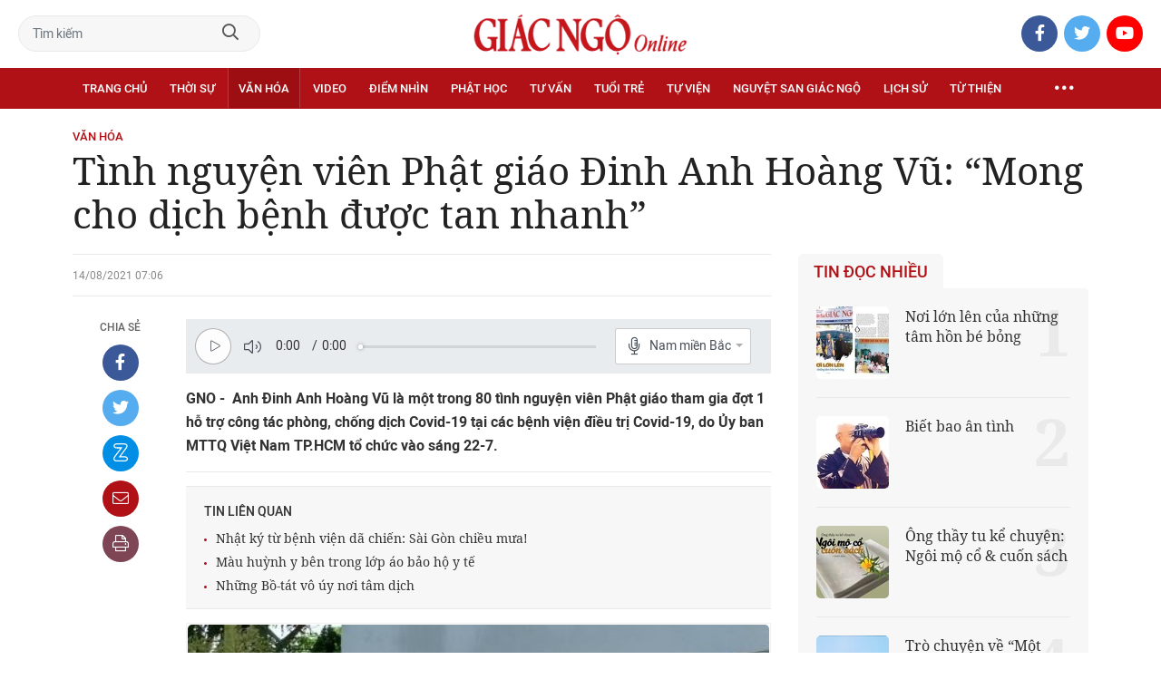

--- FILE ---
content_type: text/html;charset=utf-8
request_url: https://giacngo.vn/tinh-nguyen-vien-phat-giao-dinh-anh-hoang-vu-mong-cho-dich-benh-duoc-tan-nhanh-post58075.html
body_size: 83382
content:

 <!DOCTYPE html>
<html lang="vi">
<head>


 <title>Tình nguyện viên Phật giáo Đinh Anh Hoàng Vũ: “Mong cho dịch bệnh được tan nhanh” | Giác Ngộ Online</title>
<meta name="description" content="GNO -  Anh Đinh Anh Hoàng Vũ là một trong 80 tình nguyện viên Phật giáo tham gia đợt 1 hỗ trợ công tác phòng, chống dịch Covid-19 tại các bệnh viện điều trị Covid-19, do Ủy ban MTTQ Việt Nam TP.HCM tổ chức vào sáng 22-7. "/>
<meta name="keywords" content="tuyến đầu chống dịch,tình nguyện chống dịch,Phòng chống dịch bệnh Covid-19"/>
<meta name="news_keywords" content="tuyến đầu chống dịch,tình nguyện chống dịch,Phòng chống dịch bệnh Covid-19"/>
<meta http-equiv="Content-Type" content="text/html; charset=utf-8" />
<meta http-equiv="X-UA-Compatible" content="IE=edge"/>
<meta http-equiv="refresh" content="900" />
<meta name="revisit-after" content="1 days" />
<meta name="viewport" content="width=device-width, initial-scale=1.0">
<meta http-equiv="content-language" content="vi" />
<link rel="shortcut icon" href="https://static.giacngo.vn/web/styles/img/favicon.ico" type="image/x-icon" />
<link rel="dns-prefetch" href="//static.giacngo.vn"/>
<link rel="dns-prefetch" href="//www.google-analytics.com" />
<link rel="dns-prefetch" href="//www.googletagmanager.com" />
<link rel="dns-prefetch" href="//stc.za.zaloapp.com" />
<link rel="dns-prefetch" href="//fonts.googleapis.com" />
<meta property="fb:app_id" itemprop="name" content="409742669131720"/>
<meta property="fb:pages" content="559128534215937"/>
<meta name="facebook-domain-verification" content="t1zf35yvrc6jz7p29lihg70tgf22i3"/>
<meta name="propeller" content="4bf372f4837e144bae2ec4d33e4f2665">
<meta name="eclick_verify" content="dFRaW1AXLRcYGVlEagQFCAwPMAAYAQwCIQIFRxUF"/>
<meta name="p:domain_verify" content="bedbde054ee92f7b2c9552a90da96a4e"/>
<meta name="google-site-verification" content="oj4ZE7Ft2rWUHKA7OP7vLkdggZYsxjqPVYd0tfD3enE"/>
<script>
var cmsConfig = {
domainDesktop: 'https://giacngo.vn',
domainMobile: 'https://m.giacngo.vn',
domainApi: 'https://api.giacngo.vn',
domainStatic: 'https://static.giacngo.vn/web',
domainLog: 'https://log.giacngo.vn',
siteId: 0,
adsLazy: true
};
if (window.location.protocol !== 'https:' && window.location.hostname.indexOf('giacngo.vn') !== -1) {
window.location = 'https://' + window.location.hostname + window.location.pathname + window.location.hash;
}
var USER_AGENT=window.navigator&&window.navigator.userAgent||"",IS_MOBILE=/Android|webOS|iPhone|iPod|BlackBerry|Windows Phone|IEMobile|Mobile Safari|Opera Mini/i.test(USER_AGENT);var IS_REDIRECT=!1;window.location.hash&&"site_web"===window.location.hash.replace("#","")&&(setCookie("isDesktop",IS_MOBILE?1:0,30),removeHash());var isDesktop=getCookie("isDesktop");function setCookie(o,e,i){var n=new Date;n.setTime(n.getTime()+24*i*60*60*1e3);var t="expires="+n.toUTCString();document.cookie=o+"="+e+"; "+t+";path=/;"}function getCookie(o){var e=document.cookie.indexOf(o+"="),i=e+o.length+1;if(!e&&o!==document.cookie.substring(0,o.length))return null;if(-1===e)return null;var n=document.cookie.indexOf(";",i);return-1===n&&(n=document.cookie.length),unescape(document.cookie.substring(i,n))}function removeHash(){0<window.location.toString().indexOf("#")&&window.history.pushState("",document.title,window.location.pathname)}0<isDesktop||IS_MOBILE&&(window.location=cmsConfig.domainMobile+window.location.pathname+window.location.search,IS_REDIRECT=!0);
</script>
 <meta name="robots" content="noarchive, max-image-preview:large, index, follow" />
<meta name="GOOGLEBOT" content="noarchive, max-image-preview:large, index, follow" />
 <link rel="canonical" href="https://giacngo.vn/tinh-nguyen-vien-phat-giao-dinh-anh-hoang-vu-mong-cho-dich-benh-duoc-tan-nhanh-post58075.html" />
 <link rel="alternate" media="handheld" href="https://m.giacngo.vn/tinh-nguyen-vien-phat-giao-dinh-anh-hoang-vu-mong-cho-dich-benh-duoc-tan-nhanh-post58075.html" />
 <meta property="og:site_name" content="Giác Ngộ Online"/>
<meta property="og:rich_attachment" content="true"/>
<meta property="og:type" content="article"/>
<meta property="og:url" content="https://giacngo.vn/post-58075.html"/>
<meta property="og:image" content="https://image.giacngo.vn/1200x630/Uploaded/2026/vowkbziv/2021_08_13/img-20210808-134543-2-3181.jpg"/>
<meta property="og:image:width" content="1200"/>
<meta property="og:image:height" content="630"/>
<meta property="og:title" content="Tình nguyện viên Phật giáo Đinh Anh Hoàng Vũ: “Mong cho dịch bệnh được tan nhanh” "/>
<meta property="og:description" content="GNO -  Anh Đinh Anh Hoàng Vũ là một trong 80 tình nguyện viên Phật giáo tham gia đợt 1 hỗ trợ công tác phòng, chống dịch Covid-19 tại các bệnh viện điều trị Covid-19, do Ủy ban MTTQ Việt Nam TP.HCM tổ chức vào sáng 22-7. "/>
<meta name="twitter:card" value="summary"/>
<meta name="twitter:url" content="https://giacngo.vn/post-58075.html"/>
<meta name="twitter:title" content="Tình nguyện viên Phật giáo Đinh Anh Hoàng Vũ: “Mong cho dịch bệnh được tan nhanh” "/>
<meta name="twitter:description" content="GNO -  Anh Đinh Anh Hoàng Vũ là một trong 80 tình nguyện viên Phật giáo tham gia đợt 1 hỗ trợ công tác phòng, chống dịch Covid-19 tại các bệnh viện điều trị Covid-19, do Ủy ban MTTQ Việt Nam TP.HCM tổ chức vào sáng 22-7. "/>
<meta name="twitter:image" content="https://image.giacngo.vn/1200x630/Uploaded/2026/vowkbziv/2021_08_13/img-20210808-134543-2-3181.jpg"/>
<meta name="twitter:site" content="@Giác Ngộ Online"/>
<meta name="twitter:creator" content="@Giác Ngộ Online"/>
 <meta property="article:tag" content="tuyến đầu chống dịch,tình nguyện chống dịch,Phòng chống dịch bệnh Covid-19"/>
<meta property="article:section" content="Văn hóa" />
<meta property="article:published_time" content="2021-08-14T14:06:04+0700"/>
<meta property="article:modified_time" content="2021-08-14T15:30:14+0700"/>

 <meta property="dable:image" content="https://image.giacngo.vn/600x315/Uploaded/2026/vowkbziv/2021_08_13/img-20210808-134543-2-3181.jpg"/>
 <meta property="dable:item_id" content="58075"/>
 <meta property="dable:author" content="Khánh Vi"/>
<script type="application/ld+json">
{
"@context": "http://schema.org",
"@type": "Organization",
"name": "Giác Ngộ Online",
"url": "https://giacngo.vn",
"logo": "https://static.giacngo.vn/web/styles/img/logofb.png"
}
</script>

 <script type="application/ld+json">
{
"@context" : "http://schema.org",
"@type" : "WebSite",
"name" : "Văn hóa",
"url" : "https://giacngo.vn/vanhoa/"
}
</script>
<script type="application/ld+json">
{
"@context":"http://schema.org",
"@type":"BreadcrumbList",
"itemListElement":[
{
"@type":"ListItem",
"position":1,
"item":{
"@id":"https://giacngo.vn/vanhoa/",
"name":"Văn hóa"
}
}
]
}
</script>
 <script type="application/ld+json">
{
"@context": "http://schema.org",
"@type": "NewsArticle",
"mainEntityOfPage":{
"@type":"WebPage",
"@id":"https://giacngo.vn/tinh-nguyen-vien-phat-giao-dinh-anh-hoang-vu-mong-cho-dich-benh-duoc-tan-nhanh-post58075.html"
},
"headline": "Tình nguyện viên Phật giáo Đinh Anh Hoàng Vũ: “Mong cho dịch bệnh được tan nhanh”",
"description": "GNO -  Anh Đinh Anh Hoàng Vũ là một trong 80 tình nguyện viên Phật giáo tham gia đợt 1 hỗ trợ công tác phòng, chống dịch Covid-19 tại các bệnh viện điều trị Covid-19, do Ủy ban MTTQ Việt Nam TP.HCM tổ chức vào sáng 22-7.",
"image": {
"@type": "ImageObject",
"url": "https://image.giacngo.vn/1200x630/Uploaded/2026/vowkbziv/2021_08_13/img-20210808-134543-2-3181.jpg",
"width" : 1200,
"height" : 675
},
"datePublished": "2021-08-14T14:06:04+0700",
"dateModified": "2021-08-14T15:30:14+0700",
"author": {
"@type": "Person",
"name": "Khánh Vi"
},
"publisher": {
"@type": "Organization",
"name": "Giác Ngộ Online",
"logo": {
"@type": "ImageObject",
"url": "https://static.giacngo.vn/web/styles/img/logofb.png"
}
}
}
</script>
 <link rel="preload" href="https://static.giacngo.vn/web/styles/css/main.min-1.3.1.css" as="style">
<link rel="stylesheet" href="https://static.giacngo.vn/web/styles/css/main.min-1.3.1.css">


  <script type="text/javascript">
var _metaOgUrl = 'https://giacngo.vn/post-58075.html';
var page_title = document.title;
var tracked_url = window.location.pathname + window.location.search + window.location.hash;
 var cate_path = 'vanhoa';
if (cate_path.length > 0) {
tracked_url = "/" + cate_path + tracked_url;
}
</script>
 <script async="" src="https://www.googletagmanager.com/gtag/js?id=G-ZQ1BVQX77Z"></script>
<script>
if(!IS_REDIRECT){
window.dataLayer = window.dataLayer || [];
function gtag(){dataLayer.push(arguments);}
gtag('js', new Date());
 gtag('config', 'G-ZQ1BVQX77Z', {page_path: tracked_url});
 
  gtag('config', 'UA-4466725-1', {page_path: tracked_url});
 }
</script>
<script async defer src="https://static.giacngo.vn/web/js/log.min.js?v=1.6"></script>
 <script src="https://api.giacngo.vn/ads?object_type=2&object_id=140&platform=1&head_append=1"></script>

  

<script type="text/javascript">
var cateId = 140;
var contentId = 58075;
</script>
<script async src="https://sp.zalo.me/plugins/sdk.js"></script>
</head>
<body > 

 <div class="site-header">
<div class="site-header__content">
<div class="search-form">
<input class="form-control txtsearch" placeholder="Tìm kiếm">
<a href="javascript:void(0);" class="btn btn_search"><i class="far fa-search"></i></a>
</div>
 <div><a href="/" title="Giác Ngộ Online - Cơ quan ngôn luận của Giáo Hội Phật Giáo Việt Nam Thành phố Hồ Chí Minh" class="logo"><img src="https://static.giacngo.vn/web/styles/img/gno-logo.png" alt="Giác Ngộ Online"></a></div>
<div class="social">
<ul>
<li><a href="https://www.facebook.com/GiacNgo.vn/" class="fb" target="_blank"><i class="fab fa-facebook-f"></i></a></li>
<li><a href="#" class="tt" target="_blank"><i class="fab fa-twitter"></i></a></li>
<li><a href="https://www.youtube.com/channel/UCmwB_rvPVR3lXte0-IGg9Xw/" class="yt" target="_blank"><i class="fab fa-youtube"></i></a></li>
</ul>
</div>
</div>
<div class="site-header__nav">


<ul class="menu l-grid">
<li class="menu-item ">
<a href="https://giacngo.vn" class="menu-heading" title="Giác Ngộ Online">Trang chủ</a>
</li>
 
<li data-id="110" class="menu-item ">
<a href="https://giacngo.vn/thoisu/" title="Thời sự" class="menu-heading">Thời sự</a>
 <ul class="mega-menu">

<li><a href="https://giacngo.vn/thoisu/tintuc/" title="Tin tức">Tin tức</a></li>
 </ul>
</li>

<li data-id="140" class="menu-item selected">
<a href="https://giacngo.vn/vanhoa/" title="Văn hóa" class="menu-heading">Văn hóa</a>
 <ul class="mega-menu">

<li><a href="https://giacngo.vn/vanhoa/phatgiao/" title="Phật giáo">Phật giáo</a></li>

<li><a href="https://giacngo.vn/vanhoa/dulich/" title="Du lịch">Du lịch</a></li>
 </ul>
</li>

<li data-id="330" class="menu-item ">
<a href="https://giacngo.vn/media/" title="Video" class="menu-heading">Video</a>
 <ul class="mega-menu">

<li><a href="https://giacngo.vn/media/tintuc/" title="Tin tức">Tin tức</a></li>

<li><a href="https://giacngo.vn/media/vanhoa/" title="Văn hóa">Văn hóa</a></li>

<li><a href="https://giacngo.vn/media/dao-phat-va-doi-song/" title="Đạo Phật &amp; đời sống">Đạo Phật &amp; đời sống</a></li>

<li><a href="https://giacngo.vn/media/tailieu/" title="Tài liệu">Tài liệu</a></li>

<li><a href="https://giacngo.vn/media/phapthoai/" title="Pháp thoại">Pháp thoại</a></li>

<li><a href="https://giacngo.vn/media/nghile/" title="Nghi lễ">Nghi lễ</a></li>

<li><a href="https://giacngo.vn/media/am-thuc-chay/" title="Ẩm thực chay">Ẩm thực chay</a></li>

<li><a href="https://giacngo.vn/media/amnhac/" title="Âm nhạc">Âm nhạc</a></li>

<li><a href="https://giacngo.vn/media/sankhau/" title="Sân khấu">Sân khấu</a></li>

<li><a href="https://giacngo.vn/media/phim/" title="Phim">Phim</a></li>
 </ul>
</li>

<li data-id="6060" class="menu-item ">
<a href="https://giacngo.vn/diemnhin/" title="Điểm nhìn" class="menu-heading">Điểm nhìn</a>
 <ul class="mega-menu">

<li><a href="https://giacngo.vn/sukienvande/" title="Sự kiện - vấn đề">Sự kiện - vấn đề</a></li>

<li><a href="https://giacngo.vn/diendanxaydung/" title="Diễn đàn xây dựng">Diễn đàn xây dựng</a></li>
 </ul>
</li>

<li data-id="130" class="menu-item ">
<a href="https://giacngo.vn/phathoc/" title="Phật học" class="menu-heading">Phật học</a>
 <ul class="mega-menu">

<li><a href="https://giacngo.vn/phathoc/thientong/" title="Thiền tông">Thiền tông</a></li>

<li><a href="https://giacngo.vn/phathoc/tinhdotong/" title="Tịnh độ tông">Tịnh độ tông</a></li>

<li><a href="https://giacngo.vn/phathoc/mattong/" title="Mật tông">Mật tông</a></li>

<li><a href="https://giacngo.vn/phathoc/luockhao/" title="Phật học lược khảo">Phật học lược khảo</a></li>

<li><a href="https://giacngo.vn/phathoc/triethoc/" title="Triết học">Triết học</a></li>
 </ul>
</li>

<li data-id="290" class="menu-item ">
<a href="https://giacngo.vn/tuvantamlinh/" title="Tư vấn" class="menu-heading">Tư vấn</a>
 <ul class="mega-menu">

<li><a href="https://giacngo.vn/tuvantamlinh/tamlinhmaunhiem/" title="Tâm linh mầu nhiệm">Tâm linh mầu nhiệm</a></li>

<li><a href="https://giacngo.vn/tuvantamlinh/tuvan/" title="Tư vấn">Tư vấn</a></li>

<li><a href="https://giacngo.vn/tuvantamlinh/songdao/" title="Sống đạo">Sống đạo</a></li>
 </ul>
</li>

<li data-id="180" class="menu-item ">
<a href="https://giacngo.vn/tuoitre/" title="Tuổi trẻ" class="menu-heading">Tuổi trẻ</a>
 <ul class="mega-menu">

<li><a href="https://giacngo.vn/chuyenthienthanquetla/" title="Chuyện Thiên thần quét lá">Chuyện Thiên thần quét lá</a></li>

<li><a href="https://giacngo.vn/doisongquanhta/" title="Đời sống quanh ta">Đời sống quanh ta</a></li>

<li><a href="https://giacngo.vn/donghanh/" title="Đồng hành">Đồng hành</a></li>
 </ul>
</li>

<li data-id="260" class="menu-item ">
<a href="https://giacngo.vn/tuvien/" title="Tự viện" class="menu-heading">Tự viện</a>
 <ul class="mega-menu">

<li><a href="https://giacngo.vn/chuavntrongnuoc/" title="Chùa Việt Nam trong nước">Chùa Việt Nam trong nước</a></li>

<li><a href="https://giacngo.vn/chuavnnuocngoai/" title="Chùa Việt Nam ở nước ngoài">Chùa Việt Nam ở nước ngoài</a></li>

<li><a href="https://giacngo.vn/chuanuocngoai/" title="Chùa nước ngoài">Chùa nước ngoài</a></li>
 </ul>
</li>

<li data-id="360" class="menu-item ">
<a href="https://giacngo.vn/nguyetsan/" title="Nguyệt san Giác Ngộ" class="menu-heading">Nguyệt san Giác Ngộ</a>
 <ul class="mega-menu">

<li><a href="https://giacngo.vn/nguyetsan/chuyende/" title="Chuyên đề">Chuyên đề</a></li>

<li><a href="https://giacngo.vn/nguyetsan/triethoc/" title="Triết học">Triết học</a></li>

<li><a href="https://giacngo.vn/nguyetsan/phathocungdung/" title="Phật học ứng dụng">Phật học ứng dụng</a></li>

<li><a href="https://giacngo.vn/nguyetsan/vanhoa/" title="Văn hóa">Văn hóa</a></li>

<li><a href="https://giacngo.vn/nguyetsan/phatgiaovaxahoi/" title="Phật giáo và xã hội">Phật giáo và xã hội</a></li>

<li><a href="https://giacngo.vn/nguyetsan/tulieu/" title="Tư liệu">Tư liệu</a></li>
 </ul>
</li>

<li data-id="230" class="menu-item ">
<a href="https://giacngo.vn/lichsu/" title="Lịch sử" class="menu-heading">Lịch sử</a>
 <ul class="mega-menu">

<li><a href="https://giacngo.vn/ducphat/" title="Đức Phật">Đức Phật</a></li>

<li><a href="https://giacngo.vn/phatgiaovietnam/" title="Phật giáo Việt Nam">Phật giáo Việt Nam</a></li>

<li><a href="https://giacngo.vn/nhanvat/" title="Nhân vật">Nhân vật</a></li>
 </ul>
</li>

<li data-id="120" class="menu-item ">
<a href="https://giacngo.vn/tuthienxahoi/" title="Từ thiện" class="menu-heading">Từ thiện</a>
 <ul class="mega-menu">

<li><a href="https://giacngo.vn/tu-thien-xa-hoi/" title="Xã hội">Xã hội</a></li>

<li><a href="https://giacngo.vn/tuthien/" title="Từ thiện">Từ thiện</a></li>
 </ul>
</li>
 <li class="menu-item float-right">
<a href="javascript:void(0);" class="menu-heading ellipsis" title="Chuyên mục khác"><i class="far fa-ellipsis-h"></i></a>
<ul class="mega-menu">

<li>
<a href="https://giacngo.vn/phatgiaonuocngoai/" title="Phật giáo nước ngoài">Phật giáo nước ngoài</a>
</li>

<li>
<a href="https://giacngo.vn/vanhocnghethuat/" title="Văn học - nghệ thuật">Văn học - nghệ thuật</a>
</li>

<li>
<a href="https://giacngo.vn/amthucsuckhoe/" title="Ẩm thực - Sức khỏe">Ẩm thực - Sức khỏe</a>
</li>

<li>
<a href="https://giacngo.vn/bandoctoasoan/" title="Bạn đọc - tòa soạn">Bạn đọc - tòa soạn</a>
</li>

<li>
<a href="https://giacngo.vn/thuvien/" title="Thư viện">Thư viện</a>
</li>

<li>
<a href="https://giacngo.vn/thongtin/" title="Cần biết">Cần biết</a>
</li>
 </ul>
</li>
</ul>
</div>
</div>
<div class="site-content"> 
 

<div class="l-grid">
<div class="topbanner">

<div id="adsWeb_AdsTop" class="banner clearfix" data-platform="1" data-position="Web_AdsTop">
<script>
window.addEventListener('load', function(){
if(typeof Web_AdsTop != 'undefined'){window.CMS_BANNER.pushAds(Web_AdsTop, 'adsWeb_AdsTop');}else{document.getElementById('adsWeb_AdsTop').style.display = "none";}
});
</script>
</div>
</div>
<div class="details">


 <div class="direction">
<a class="headline" href="https://giacngo.vn/vanhoa/" title="Văn hóa">Văn hóa</a>

</div>

 
<h1 class="details__headline cms-title">
Tình nguyện viên Phật giáo Đinh Anh Hoàng Vũ: “Mong cho dịch bệnh được tan nhanh” 
</h1>
<div class="details__content">
<div class="l-content left-col">



 <div class="details__meta">




<time class="time" datetime="2021-08-14T14:06:04+0700" data-time="1628924764">14/08/2021 14:06</time>
<meta class="cms-date" itemprop="datePublished" content="2021-08-14T14:06:04+0700">
</div>


<div class="details__social">
<ul class="sticky-bar">
<li>Chia sẻ</li>
<li><a href="javascript:void(0);" data-href="https://giacngo.vn/post-58075.html" class="fb social" rel="facebook" title="Chia sẻ qua Facebook"><i class="fab fa-facebook-f"></i></a></li>
<li><a href="javascript:void(0);" data-href="https://giacngo.vn/post-58075.html" class="tt social" rel="twitter" title="Chia sẻ qua Twitter"><i class="fab fa-twitter"></i></a></li>
<li><a href="javascript:void(0);" data-href="https://giacngo.vn/post-58075.html" class="zl zalo-share-button" title="Chia sẻ qua Zalo" data-oaid="1618988963986908859" data-layout="icon" data-customize="true"><i class="ic ic--zalo"></i></a></li>
<li><a href="javascript:void(0);" data-href="https://giacngo.vn/post-58075.html" class="ml sendmail" title="Chia sẻ qua Email"><i class="fal fa-envelope"></i></a></li>
<li><a href="javascript:void(0);" data-href="https://giacngo.vn/post-58075.html" class="pr sendprint" title="In bài viết"><i class="fal fa-print"></i></a></li>
</ul>
</div>
<div class="article-content content-col">

 
<div style="display: none" class="tts-player" data-src="https://cms-tts-ai.zdn.vn/dcc25e85c9e3ebb9ad061a4dcff33fa4/6968ee34/giacngo/2021/08/14/58075/1.m4a" data-index="0">
<video class="player">
<source data-src="https://cms-tts-ai.zdn.vn/dcc25e85c9e3ebb9ad061a4dcff33fa4/6968ee34/giacngo/2021/08/14/58075/1.m4a">
</video>
</div>

<div style="display: none" class="tts-player" data-src="https://cms-tts-ai.zdn.vn/ee4048f57ab866b4a7f64823f4c3645c/6968ee34/giacngo/2021/08/14/58075/2.m4a" data-index="1">
<video class="player">
<source data-src="https://cms-tts-ai.zdn.vn/ee4048f57ab866b4a7f64823f4c3645c/6968ee34/giacngo/2021/08/14/58075/2.m4a">
</video>
</div>

<div style="display: none" class="tts-player" data-src="https://cms-tts-ai.zdn.vn/6f75b7aa355c2a914a8d4aa91959b1d6/6968ee34/giacngo/2021/08/14/58075/6.m4a" data-index="2">
<video class="player">
<source data-src="https://cms-tts-ai.zdn.vn/6f75b7aa355c2a914a8d4aa91959b1d6/6968ee34/giacngo/2021/08/14/58075/6.m4a">
</video>
</div>

<div style="display: none" class="tts-player" data-src="https://cms-tts-ai.zdn.vn/e20074a163d2bc1e884c779939a7a217/6968ee34/giacngo/2021/08/14/58075/7.m4a" data-index="3">
<video class="player">
<source data-src="https://cms-tts-ai.zdn.vn/e20074a163d2bc1e884c779939a7a217/6968ee34/giacngo/2021/08/14/58075/7.m4a">
</video>
</div>
 <div class="audio bm-player is-active">
<div class="audio__controls">
<div class="left">
<button class="play-button">
<span><i class="fal fa-play"></i></span>
</button>
<span class="mute-wrap">
<button class="mute-button">
<i class="fal fa-volume"></i>
</button>
<div class="volume-slider" id="volume-slider">
<div class="volume-slider-handle"></div>
</div>
</span>
<div class="time-display">
<span class="current">0:00</span>
<span class="separator"> / </span>
<span class="duration">0:00</span>
<span class="live"></span>
</div>
<div class="progress-bar" id="progress-bar">
<span class="bg"></span>
<span class="fill-load"></span>
<div class="wrap-recent">
<span class="fill-recent">
<span class="current_time">0:00</span>
</span>
</div>
</div>
</div>
<div class="right">
<span>
 <button class="select-voice" data-toggle="dropdown" id="bm-player-dropdownbtn" aria-haspopup="true" aria-expanded="false">
<i class="fal fa-microphone-alt"></i>
<span>Nam miền Bắc</span>
</button>
<div class="dropdown-menu bm-dropdown-menu voice-board" aria-labelledby="bm-player-dropdownbtn">
<ul>

<li>
<div class="voice-name" data-content-id="58075" data-display-name="Nam miền Bắc" data-voice-id="1">
<i class="fal fa-waveform"></i>
<span>Nam miền Bắc</span>
</div>
</li>

<li>
<div class="voice-name" data-content-id="58075" data-display-name="Nữ miền Bắc" data-voice-id="2">
<i class="fal fa-waveform"></i>
<span>Nữ miền Bắc</span>
</div>
</li>

<li>
<div class="voice-name" data-content-id="58075" data-display-name="Nữ miền Nam" data-voice-id="6">
<i class="fal fa-waveform"></i>
<span>Nữ miền Nam</span>
</div>
</li>

<li>
<div class="voice-name" data-content-id="58075" data-display-name="Nam miền Nam" data-voice-id="7">
<i class="fal fa-waveform"></i>
<span>Nam miền Nam</span>
</div>
</li>
 </ul>
</div>
</span>
<button class="close-player"></button>
</div>
</div>
</div>


 <div class="sapo cms-desc">
GNO -&nbsp; Anh Đinh Anh Hoàng Vũ là một trong 80 tình nguyện viên Phật giáo tham gia đợt 1 hỗ trợ công tác phòng, chống dịch Covid-19 tại các bệnh viện điều trị Covid-19, do Ủy ban MTTQ Việt Nam TP.HCM tổ chức vào sáng 22-7. 
</div>

<div id="adsWeb_AdsArticleAfterSapo" class="banner clearfix" data-platform="1" data-position="Web_AdsArticleAfterSapo">
<div class="banner-label">Quảng cáo</div>
<script>
window.addEventListener('load', function(){
if(typeof Web_AdsArticleAfterSapo != 'undefined'){window.CMS_BANNER.pushAds(Web_AdsArticleAfterSapo, 'adsWeb_AdsArticleAfterSapo');}else{document.getElementById('adsWeb_AdsArticleAfterSapo').style.display = "none";}
});
</script>
</div>

 <div class="related-news">
<h4 class="label">Tin liên quan</h4>
<ul>

<li>
<a href="https://giacngo.vn/nhat-ky-tu-benh-vien-da-chien-sai-gon-chieu-mua-post58027.html" title="Nhật ký từ bệnh viện dã chiến: Sài Gòn chiều mưa!">
Nhật ký từ bệnh viện dã chiến: Sài Gòn chiều mưa!
</a>
</li>

<li>
<a href="https://giacngo.vn/mau-huynh-y-ben-trong-lop-ao-bao-ho-y-te-post58019.html" title="Màu huỳnh y bên trong lớp áo bảo hộ y tế">
Màu huỳnh y bên trong lớp áo bảo hộ y tế
</a>
</li>

<li>
<a href="https://giacngo.vn/nhung-bo-tat-vo-uy-noi-tam-dich-post58013.html" title="Những Bồ-tát vô úy nơi tâm dịch">
Những Bồ-tát vô úy nơi tâm dịch
</a>
</li>
 </ul>
</div>

<div class=" cms-body" itemprop="articleBody">
<table class="picture" align="center"> 
 <tbody> 
  <tr> 
   <td class="pic"><img data-image-id="250731" src="[data-uri]" data-width="509" data-height="408" class="lazyload  cms-photo" data-src="https://image.giacngo.vn/w645/Uploaded/2026/qdhwqmrnd/2021_08_14/img-20210808-134543-2-3181-3947.jpg" alt="Tình nguyện viên Phật giáo Đinh Anh Hoàng Vũ" title="Tình nguyện viên Phật giáo Đinh Anh Hoàng Vũ" width="509" height="408"></td> 
  </tr> 
  <tr> 
   <td class="caption"><p>Tình nguyện viên Phật giáo Đinh Anh Hoàng Vũ</p></td> 
  </tr> 
 </tbody> 
</table> 
<p>Là tình nguyện viên Phật giáo được bố trí thực hiện công tác tình nguyện tại Bệnh viện dã chiến số 10 - TP.HCM (đặt tại khu căn hộ tái định cư ở phường An Khánh, TP.Thủ Đức), công việc hàng ngày của anh Hoàng Vũ là cùng tình nguyên viên của tôn giáo bạn và các bạn dân quân xuống hàng hóa, bóc vác, khuân hàng, tải cơm từ khu vực hậu cần qua các block tòa nhà bệnh nhân đang điều trị bệnh.</p> 
<p>Trong thời gian nghỉ ngơi ngắn ngủi chờ xe hàng giao thực phẩm đến, anh trải lòng: “Đến đây rồi mới thấy sự bận rộn, hối hả, có nhiều ngày hết thời gian chứ không hết việc.</p> 
<p> Vào đây rồi càng thấy thương người nhiễm Covid-19, thương cả những người ngoài xã hội khi bệnh viện quá tải, không tìm được nơi điều trị bệnh. Nên tôi luôn muốn tranh thủ và tận dụng mọi thời gian để làm thêm việc, giúp mọi người thêm chút ít...”. </p> 
<p>Cũng giống như tất cả các tình nguyện viên phục vụ ở bệnh viện dã chiến khác, anh Vũ cũng xác định bản thân mình có thể rơi vào tình huống xấu, có thể từ F1 trở thành F0 bất cứ lúc nào. </p>
<div class="ads_middle">
 <div id="adsWeb_AdsArticleMiddle" class="banner fyi" data-position="Web_AdsArticleMiddle"> 
  <script>
window.addEventListener('load', function(){ if(typeof Web_AdsArticleMiddle != 'undefined'){window.CMS_BANNER.pushAds(Web_AdsArticleMiddle, 'adsWeb_AdsArticleMiddle');}else{document.getElementById('adsWeb_AdsArticleMiddle').style.display = "none";} });
   </script> 
 </div>
</div> 
<p>Anh lạc quan cho biết: “Mình cẩn trọng và thực hiện theo quy định, khi đưa thức ăn lên khoa điều trị bệnh thì tuân thủ trang phục bảo hộ, lúc khuân vác hàng hóa cho bếp ăn, hậu cần thì giữ quy tắt 5K. Trong hoàn cảnh nào và dù thực hiện công việc gì, tôi cũng giữ cho mình tinh thần phụng sự trong chánh niệm, nhờ đó mà đuổi đi những cái lo sợ”.</p> 
<table class="picture" style="text-align: center;" align="center"> 
 <tbody> 
  <tr> 
   <td class="pic"><img data-image-id="250677" src="[data-uri]" data-width="1280" data-height="960" class="lazyload  cms-photo" data-src="https://image.giacngo.vn/w645/Uploaded/2026/vowkbziv/2021_08_13/img-20210808-134432-8581.jpg" alt="Tình nguyện viên Đinh Anh Hoàng Vũ (áo hồng) khuân vác thực phẩm do mạnh thường quân tiếp sức đến bệnh viện dã chiến" title="Tình nguyện viên Đinh Anh Hoàng Vũ (áo hồng) khuân vác thực phẩm do mạnh thường quân tiếp sức đến bệnh viện dã chiến" width="645" height="483"></td> 
  </tr> 
  <tr> 
   <td class="caption"> 
    <table> 
     <tbody> 
      <tr> 
       <td><p style="text-align: center;">Tình nguyện viên Đinh Anh Hoàng Vũ (áo hồng) khuân vác thực phẩm do mạnh thường quân tiếp sức đến bệnh viện dã chiến</p></td> 
      </tr> 
     </tbody> 
    </table></td> 
  </tr> 
 </tbody> 
</table> 
<p style="text-align: left;">41 tuổi, độ tuổi anh Vũ có rất nhiều hoài bão và nhiều dự định làm ăn, để lo cho đứa con trai, nhưng anh bảo: “Tất cả đã 'gián đoạn' khi TP.HCM bước vào giai đoạn khốc liệt chống dịch”. Một ngày của tháng 7-2021, anh ngộ ra rằng: “Nghĩ đến con trai mình, rồi nghĩ đến người bên cạnh, dịch bệnh phải được đẩy lùi thì mọi người mới bình an được. </p> 
<p style="text-align: left;">Tôi thấy bản thân mình có sức khỏe, lúc này cần phải làm gì đó, phụ san sẻ bớt gánh nặng cho tuyến đầu, phụ việc để y bác sĩ có thời gian và sức khỏe nhiều hơn để chăm sóc cho bệnh nhân”. Đó cũng là lý do, là động lực đã thôi thúc anh đăng ký tham gia trở thành tình nguyện viên, dấn thân vào bệnh viện dã chiến điều trị bệnh nhân Covid-19 để phụng sự. </p>
<div class="ads_middle">
 <div id="adsWeb_AdsArticleMiddle1" class="banner fyi" data-position="Web_AdsArticleMiddle1"> 
  <script>
window.addEventListener('load', function(){ if(typeof Web_AdsArticleMiddle1 != 'undefined'){window.CMS_BANNER.pushAds(Web_AdsArticleMiddle1, 'adsWeb_AdsArticleMiddle1');}else{document.getElementById('adsWeb_AdsArticleMiddle1').style.display = "none";} });
   </script> 
 </div>
</div> 
<blockquote style="text-align: left;" class="quote cms-quote"> 
 <p><strong>“Dịch bệnh, ai cũng sợ. Nhưng nếu ai cũng có suy nghĩ “trốn dịch” thì đến bao giờ chúng ta mới đẩy lùi được dịch bệnh. Tôi không thể ích kỷ và dửng dưng như vậy được. Có cơ hội và dù là một việc nhỏ, tôi cũng muốn cống hiến, cho đi</strong>” - anh Đinh Anh Hoàng Vũ.</p> 
</blockquote> 
<p style="text-align: left;">Những ngày thực hiện công tác tình nguyện ở bệnh viện dã chiến này, hỗ trợ, tiếp sức, góp bàn tay vào công tác chống dịch, cảm nhận rõ nét về lằn ranh sanh tử, anh Vũ không có cảm giác sợ hãi về bệnh dịch, mà ngược lại, càng muốn phụng sự, cho đi nhiều hơn. </p> 
<p style="text-align: left;">Lúc đầu anh Vũ định dành thời gian một tháng để tham gia công tác làm tình nguyện viên, nhưng sau đó, khi thấy nhiều hoàn cảnh khó khăn, anh bắt đầu đắn đo, suy nghĩ đến việc tăng thêm thời gian dành cho công tác thiện nguyện. </p> 
<p style="text-align: left;">“Sau khi hết thời gian làm tình nguyện ở bệnh viện dã chiến, mong muốn của tôi khi về nhà là sẽ tiếp tục phối hợp cùng các anh em thiện nguyện, giúp bà con yếu thế, cần sự tiếp sức. Ngày trước, tôi có nhiều mong muốn lắm, muốn ổn định kinh tế, làm ăn ổn định doanh thu để lo cho gia đình. Nhưng giờ, trước mắt chỉ có một là, mong và xin cho dịch bệnh được tan nhanh, để nhà mình và người người được ổn định cuộc sống”, anh Vũ chia sẻ.</p> 
<table class="picture" align="center"> 
 <tbody> 
  <tr> 
   <td class="pic"><img data-image-id="250681" src="[data-uri]" data-width="1080" data-height="656" class="lazyload  cms-photo" data-src="https://image.giacngo.vn/w645/Uploaded/2026/vowkbziv/2021_08_13/img-upload-20210813-174314-1-5615.jpg" alt="Anh Vũ khuân vác hàng hóa được đưa đến bệnh viện dã chiến" title="Anh Vũ khuân vác hàng hóa được đưa đến bệnh viện dã chiến" width="645" height="391"></td> 
  </tr> 
  <tr> 
   <td class="caption"><p>Anh Vũ khuân vác hàng hóa được đưa đến bệnh viện dã chiến </p></td> 
  </tr> 
 </tbody> 
</table> 
<p style="text-align: left;">Cuộc chiến chống dịch của những ngày tới còn nhiều diễn biến phức tạp, nhất là khi TP.HCM có thể sẽ tiếp tục giãn cách xã hội theo chỉ thị 16 sau ngày 15-8, dịch chưa thể đẩy lùi trong ngày một, ngày hai và câu chuyện sống tiếp thế nào khi đại dịch đi qua, là điều nhiều người trăn trở.</p>
<div class="ads_middle">
 <div id="adsWeb_AdsArticleMiddle2" class="banner fyi" data-position="Web_AdsArticleMiddle2"> 
  <script>
window.addEventListener('load', function(){ if(typeof Web_AdsArticleMiddle2 != 'undefined'){window.CMS_BANNER.pushAds(Web_AdsArticleMiddle2, 'adsWeb_AdsArticleMiddle2');}else{document.getElementById('adsWeb_AdsArticleMiddle2').style.display = "none";} });
   </script> 
 </div>
</div> 
<p> Áp lực là có thật, nhưng vì cuộc sống hiện đang có rất nhiều người hướng thiện, có tấm lòng sẻ chia, tử tế như anh Vũ, phụng sự hết mình cho công cuộc phòng, chống dịch bệnh xuyên suốt ngày và đêm, thì càng có thêm nhiều cơ sở để tin rằng, chỉ cần mỗi người góp một cánh tay, chia sẻ và cho đi vô điều kiện, thì khoảng thời gian chiến thắng dịch bệnh sẽ càng được rút ngắn. </p>
</div>

 <div class="article__author">

<span class="cms-author">Khánh Vi</span>
 </div>
</div>

<div id="adsWeb_AdsArticleAfterBody" class="banner clearfix" data-platform="1" data-position="Web_AdsArticleAfterBody">
<div class="banner-label">Quảng cáo</div>
<script>
window.addEventListener('load', function(){
if(typeof Web_AdsArticleAfterBody != 'undefined'){window.CMS_BANNER.pushAds(Web_AdsArticleAfterBody, 'adsWeb_AdsArticleAfterBody');}else{document.getElementById('adsWeb_AdsArticleAfterBody').style.display = "none";}
});
</script>
</div>

 <div class="details__tags">
<ul>
 <li><a href="https://giacngo.vn/tuyen-dau-chong-dich-tag5309.html" title="tuyến đầu chống dịch">tuyến đầu chống dịch</a></li>
 <li><a href="https://giacngo.vn/tinh-nguyen-chong-dich-tag9717.html" title="tình nguyện chống dịch">tình nguyện chống dịch</a></li>
 <li><a href="https://giacngo.vn/phong-chong-dich-benh-covid-19-tag6550.html" title="Phòng chống dịch bệnh Covid-19">Phòng chống dịch bệnh Covid-19</a></li>
 </ul>
</div>

<div id="adsWeb_AdsArticleAfterTag" class="banner clearfix" data-platform="1" data-position="Web_AdsArticleAfterTag">
<div class="banner-label">Quảng cáo</div>
<script>
window.addEventListener('load', function(){
if(typeof Web_AdsArticleAfterTag != 'undefined'){window.CMS_BANNER.pushAds(Web_AdsArticleAfterTag, 'adsWeb_AdsArticleAfterTag');}else{document.getElementById('adsWeb_AdsArticleAfterTag').style.display = "none";}
});
</script>
</div>

 <div class="article-comment" data-id="58075" data-type="20"></div>

<div id="adsWeb_AdsArticleAfterComment" class="banner clearfix" data-platform="1" data-position="Web_AdsArticleAfterComment">
<div class="banner-label">Quảng cáo</div>
<script>
window.addEventListener('load', function(){
if(typeof Web_AdsArticleAfterComment != 'undefined'){window.CMS_BANNER.pushAds(Web_AdsArticleAfterComment, 'adsWeb_AdsArticleAfterComment');}else{document.getElementById('adsWeb_AdsArticleAfterComment').style.display = "none";}
});
</script>
</div>


<section class="zone">
<header class="zone__heading">
<h3 class="heading">Tin cùng chuyên mục</h3>
</header>
<div class="zone__content">
<div class="feature cols-3" data-source="recommendation-140">
 <article class="story">



<a class="story__thumb cms-link" href="https://giacngo.vn/bao-giac-ngo-trong-toi-post78365.html" title="Báo Giác Ngộ trong tôi">
 <img class="lazyload" src="[data-uri]" data-src="https://image.giacngo.vn/243x162/Uploaded/2026/xpcwvolc/2026_01_11/z7357226931382-fc61291066a1893fd5b5d04dc589da9c-8524-6351.jpg" alt="Báo Giác Ngộ trong tôi">
</a>


 <h3 data-tracking="78365">
<a class="story__title cms-link" href="https://giacngo.vn/bao-giac-ngo-trong-toi-post78365.html" title="Báo Giác Ngộ trong tôi">
 
Báo Giác Ngộ trong tôi
</a>
</h3>
</article>
 <article class="story">



<a class="story__thumb cms-link" href="https://giacngo.vn/giao-uoc-hoi-ngo-post78366.html" title="Giao ước hội ngộ...">
 <img class="lazyload" src="[data-uri]" data-src="https://image.giacngo.vn/243x162/Uploaded/2026/xpcwvolc/2026_01_11/cut-photam-213-4210.jpg" alt="Thầy Quảng Kiến và tác giả">
</a>


 <h3 data-tracking="78366">
<a class="story__title cms-link" href="https://giacngo.vn/giao-uoc-hoi-ngo-post78366.html" title="Giao ước hội ngộ...">
 
Giao ước hội ngộ...
</a>
</h3>
</article>
 <article class="story">



<a class="story__thumb cms-link" href="https://giacngo.vn/noi-lon-len-cua-nhung-tam-hon-be-bong-post78347.html" title="Nơi lớn lên của những tâm hồn bé bỏng">
 <img class="lazyload" src="[data-uri]" data-src="https://image.giacngo.vn/243x162/Uploaded/2026/xpcwvolc/2026_01_08/z7357226696821-c57334d641f9a8226bb83d5173daa35f-4958-6949.jpg" alt="Nơi lớn lên của những tâm hồn bé bỏng">
</a>


 <h3 data-tracking="78347">
<a class="story__title cms-link" href="https://giacngo.vn/noi-lon-len-cua-nhung-tam-hon-be-bong-post78347.html" title="Nơi lớn lên của những tâm hồn bé bỏng">
 
Nơi lớn lên của những tâm hồn bé bỏng
</a>
</h3>
</article>
 <article class="story">



<a class="story__thumb cms-link" href="https://giacngo.vn/ong-thay-tu-ke-chuyen-ngoi-mo-co-cuon-sach-post78319.html" title="Ông thầy tu kể chuyện: Ngôi mộ cổ &amp; cuốn sách">
 <img class="lazyload" src="[data-uri]" data-src="https://image.giacngo.vn/243x162/Uploaded/2026/xpcwvolc/2026_01_04/cut-thienbao-3209-4915.jpg" alt="Bài trên Báo Giác Ngộ số 1330 - Thiết kế: Phòng Mỹ thuật BGN/Tống Viết Diễn">
</a>


 <h3 data-tracking="78319">
<a class="story__title cms-link" href="https://giacngo.vn/ong-thay-tu-ke-chuyen-ngoi-mo-co-cuon-sach-post78319.html" title="Ông thầy tu kể chuyện: Ngôi mộ cổ &amp; cuốn sách">
 
Ông thầy tu kể chuyện: Ngôi mộ cổ &amp; cuốn sách
</a>
</h3>
</article>
 <article class="story">



<a class="story__thumb cms-link" href="https://giacngo.vn/chua-minh-post77895.html" title="Chùa mình">
 <img class="lazyload" src="[data-uri]" data-src="https://image.giacngo.vn/243x162/Uploaded/2026/xpcwvolc/2025_12_15/a1-2-1-9199-4067.png" alt="&quot;Mái chùa che chở hồn dân tộc/ Nếp sống muôn đời của Tổ tông”">
</a>


 <h3 data-tracking="77895">
<a class="story__title cms-link" href="https://giacngo.vn/chua-minh-post77895.html" title="Chùa mình">
 
Chùa mình
</a>
</h3>
</article>
 <article class="story">



<a class="story__thumb cms-link" href="https://giacngo.vn/dung-va-sai-post78208.html" title="Đúng và sai">
 <img class="lazyload" src="[data-uri]" data-src="https://image.giacngo.vn/243x162/Uploaded/2026/xpcwvolc/2026_01_04/z7285227660714-49f6b96197c11f56ba5a887bea97cbe0-1587-3685.jpg" alt="Bài trên Báo Giác Ngộ số 1331 - Thiết kế: Phòng Mỹ thuật BGN/Tống Viết Diễn">
</a>


 <h3 data-tracking="78208">
<a class="story__title cms-link" href="https://giacngo.vn/dung-va-sai-post78208.html" title="Đúng và sai">
 
Đúng và sai
</a>
</h3>
</article>
 </div>
</div>
</section>

<div id="adsWeb_AdsArticleAfterRecommend" class="banner clearfix" data-platform="1" data-position="Web_AdsArticleAfterRecommend">
<div class="banner-label">Quảng cáo</div>
<script>
window.addEventListener('load', function(){
if(typeof Web_AdsArticleAfterRecommend != 'undefined'){window.CMS_BANNER.pushAds(Web_AdsArticleAfterRecommend, 'adsWeb_AdsArticleAfterRecommend');}else{document.getElementById('adsWeb_AdsArticleAfterRecommend').style.display = "none";}
});
</script>
</div>
 <section class="zone">
<header class="zone__heading">
<h3 class="heading">Tin mới</h3>
</header>
<div class="zone__content">


 <div class="timeline">
<div class="clearfix" data-source="home-timeline">

<article class="story" >



<a class="story__thumb cms-link" href="https://giacngo.vn/don-xem-bao-giac-ngo-so-1337-dang-tai-toan-van-nghi-quyet-28nq-hdcm-va-nhieu-noi-dung-dang-quan-tam-post78410.html" title="Đón xem Báo Giác Ngộ số 1337 đăng tải Toàn văn Nghị quyết 28/NQ-HĐCM và nhiều nội dung đáng quan tâm">
 <img class="lazyload" src="[data-uri]" data-src="https://image.giacngo.vn/265x176/Uploaded/2026/xpcwvolc/2026_01_14/cut-bia-9224-7435.jpg" alt="Đón xem Báo Giác Ngộ số 1337 đăng tải Toàn văn Nghị quyết 28/NQ-HĐCM và nhiều nội dung đáng quan tâm">
</a>


 <h3 data-tracking="78410">
<a class="story__title cms-link" href="https://giacngo.vn/don-xem-bao-giac-ngo-so-1337-dang-tai-toan-van-nghi-quyet-28nq-hdcm-va-nhieu-noi-dung-dang-quan-tam-post78410.html" title="Đón xem Báo Giác Ngộ số 1337 đăng tải Toàn văn Nghị quyết 28/NQ-HĐCM và nhiều nội dung đáng quan tâm">
 
Đón xem Báo Giác Ngộ số 1337 đăng tải Toàn văn Nghị quyết 28/NQ-HĐCM và nhiều nội dung đáng quan tâm
</a>
</h3>


 <div class="summary">
GNO -&nbsp;Toàn văn Nghị quyết 28/NQ-HĐCM Đại nghị lần thứ III Hội đồng Chứng minh khóa IX&nbsp;(2022-2027) được đăng tải trên Báo <em>Giác Ngộ</em> số 1337, ra ngày 16-1-2026. Mời bạn đọc cùng theo dõi.
</div>
</article>

<article class="story" >



<a class="story__thumb cms-link" href="https://giacngo.vn/gia-lai-ban-tri-su-phat-giao-tinh-tong-ket-cong-tac-phat-su-nam-2025-post78409.html" title="Gia Lai: Ban Trị sự Phật giáo tỉnh tổng kết công tác Phật sự năm 2025">
 <img class="lazyload" src="[data-uri]" data-src="https://image.giacngo.vn/265x176/Uploaded/2026/uobkhuo/2026_01_14/2786361701383860381-1-9882-4449.jpg" alt="Thượng tọa Thích Tâm Mãn, Ủy viên Hội đồng Trị sự, Trưởng ban Trị sự GHPGVN tỉnh Gia Lai phát biểu tại lễ tổng kết công tác Phật sự năm 2025 của Phật giáo tỉnh">
</a>


 <h3 data-tracking="78409">
<a class="story__title cms-link" href="https://giacngo.vn/gia-lai-ban-tri-su-phat-giao-tinh-tong-ket-cong-tac-phat-su-nam-2025-post78409.html" title="Gia Lai: Ban Trị sự Phật giáo tỉnh tổng kết công tác Phật sự năm 2025">
 
Gia Lai: Ban Trị sự Phật giáo tỉnh tổng kết công tác Phật sự năm 2025
</a>
</h3>


 <div class="summary">
GNO -&nbsp;Sáng nay, 14-1-, tại Văn phòng 1 Ban Trị sự Phật giáo tỉnh (P.Quy Nhơn, tỉnh Gia Lai), Ban Thường trực Ban Trị sự GHPGVN tỉnh tổ chức tổng kết công tác Phật sự năm 2025 và đề ra phương hướng hoạt động Phật sự năm 2026.
</div>
</article>

<article class="story" >



<a class="story__thumb cms-link" href="https://giacngo.vn/ninh-binh-ngay-tu-an-lac-cua-dao-trang-phap-hoa-mien-bac-tai-chua-trang-chau-post78403.html" title="Ninh Bình: Ngày tu an lạc của Đạo tràng Pháp Hoa miền Bắc tại chùa Tràng Châu">
 <img class="lazyload" src="[data-uri]" data-src="https://image.giacngo.vn/265x176/Uploaded/2026/xpcwvolc/2026_01_13/f1400bf7-3f57-4b31-b890-7817079c43a3-811-8308.jpg" alt="Chùa Tràng Châu - Điểm sinh hoạt mới của Đạo tràng Pháp Hoa miền Bắc">
</a>


 <h3 data-tracking="78403">
<a class="story__title cms-link" href="https://giacngo.vn/ninh-binh-ngay-tu-an-lac-cua-dao-trang-phap-hoa-mien-bac-tai-chua-trang-chau-post78403.html" title="Ninh Bình: Ngày tu an lạc của Đạo tràng Pháp Hoa miền Bắc tại chùa Tràng Châu">
 
Ninh Bình: Ngày tu an lạc của Đạo tràng Pháp Hoa miền Bắc tại chùa Tràng Châu
</a>
</h3>


 <div class="summary">
GNO - Tại chùa Tràng Châu (P.Châu Sơn, tỉnh Ninh Bình), ngày 10-1 đã diễn ra <em>Ngày tu an lạc</em>, đồng thời đánh dấu việc Đạo tràng Pháp Hoa chuyển điểm sinh hoạt từ chùa Châu Lâm về chùa Tràng Châu thể hiện một bước phát triển mới trong đời sống tu học của Phật tử địa phương nói riêng và khu vực miền Bắc nói chung.
</div>
</article>

<article class="story" >



<a class="story__thumb cms-link" href="https://giacngo.vn/phan-ban-ni-gioi-tphcm-thanh-pho-sau-sap-nhap-co-2391-co-so-tu-vien-va-8000-chu-ni-tu-hoc-hanh-dao-post78408.html" title="Phân ban Ni giới TP.HCM: Thành phố sau sáp nhập có 2.391 cơ sở tự viện và 8.000 chư Ni tu học, hành đạo">
 <img class="lazyload" src="[data-uri]" data-src="https://image.giacngo.vn/265x176/Uploaded/2026/uobkhuo/2026_01_14/cef0fdbd892706795f36-1211-3576.jpg" alt="Hòa thượng Thích Lệ Trang, Phó chủ tịch Hội đồng trị sự, Trưởng ban Trị sự GHPGVN TP.HCM trao Bằng tuyên dương công đức đến tập thể Phân ban Ni giới TP.HCM">
</a>


 <h3 data-tracking="78408">
<a class="story__title cms-link" href="https://giacngo.vn/phan-ban-ni-gioi-tphcm-thanh-pho-sau-sap-nhap-co-2391-co-so-tu-vien-va-8000-chu-ni-tu-hoc-hanh-dao-post78408.html" title="Phân ban Ni giới TP.HCM: Thành phố sau sáp nhập có 2.391 cơ sở tự viện và 8.000 chư Ni tu học, hành đạo">
 
Phân ban Ni giới TP.HCM: Thành phố sau sáp nhập có 2.391 cơ sở tự viện và 8.000 chư Ni tu học, hành đạo
</a>
</h3>


 <div class="summary">
GNO -&nbsp;Sáng 14-1, tại Việt Nam Quốc Tự (P.Hòa Hưng), Phân ban Ni giới TP.HCM đã trang trọng tổ chức tổng kết hoạt động Phật sự năm 2025 và trình dự kiến phương hướng hoạt động Phật sự năm 2026.
</div>
</article>

<article class="story" style="border: none;">



<a class="story__thumb cms-link" href="https://giacngo.vn/phap-bi-duoc-che-tac-bang-go-doc-ban-tai-chua-giac-vien-post78240.html" title="Pháp bị được chế tác bằng gỗ độc bản tại chùa Giác Viên">
 <img class="lazyload" src="[data-uri]" data-src="https://image.giacngo.vn/265x176/Uploaded/2026/xpcwvolc/2026_01_14/z7426183005537-529bdc72cb88304cbd6c18ea820eb4c3-8513-7308.jpg" alt="Bức pháp bị tại trai đường chùa Giác Viên - Ảnh: Nguyên Tài/BGN">
</a>


 <h3 data-tracking="78240">
<a class="story__title cms-link" href="https://giacngo.vn/phap-bi-duoc-che-tac-bang-go-doc-ban-tai-chua-giac-vien-post78240.html" title="Pháp bị được chế tác bằng gỗ độc bản tại chùa Giác Viên">
 
Pháp bị được chế tác bằng gỗ độc bản tại chùa Giác Viên
</a>
</h3>


 <div class="summary">
GNO - Chùa Giác Viên (P.Bình Thới, TP.HCM) sau thời gian đại trùng tu trên cơ sở giữ nguyên vẹn nguyên bản, hiện mang một diện mạo mới. Đồng thời những di vật hiện còn mang theo những giá trị đặc sắc. Trong số đó, tấm pháp bị bằng gỗ tại trai đường là một hiện vật đặc biệt, gần như là độc bản của Phật giáo Nam Bộ xưa.
</div>
</article>
 </div>
</div>
</div>
</section>

<div id="adsWeb_AdsArticleAfterLatest" class="banner clearfix" data-platform="1" data-position="Web_AdsArticleAfterLatest">
<div class="banner-label">Quảng cáo</div>
<script>
window.addEventListener('load', function(){
if(typeof Web_AdsArticleAfterLatest != 'undefined'){window.CMS_BANNER.pushAds(Web_AdsArticleAfterLatest, 'adsWeb_AdsArticleAfterLatest');}else{document.getElementById('adsWeb_AdsArticleAfterLatest').style.display = "none";}
});
</script>
</div>
</div>
<div class="sidebar">
<div id="sidebar-top-1">
<div id="adsWeb_AdsRight1" class="banner clearfix" data-platform="1" data-position="Web_AdsRight1">
<div class="banner-label">Quảng cáo</div>
<script>
window.addEventListener('load', function(){
if(typeof Web_AdsRight1 != 'undefined'){window.CMS_BANNER.pushAds(Web_AdsRight1, 'adsWeb_AdsRight1');}else{document.getElementById('adsWeb_AdsRight1').style.display = "none";}
});
</script>
</div>
<div id="adsWeb_AdsRight2" class="banner clearfix" data-platform="1" data-position="Web_AdsRight2">
<div class="banner-label">Quảng cáo</div>
<script>
window.addEventListener('load', function(){
if(typeof Web_AdsRight2 != 'undefined'){window.CMS_BANNER.pushAds(Web_AdsRight2, 'adsWeb_AdsRight2');}else{document.getElementById('adsWeb_AdsRight2').style.display = "none";}
});
</script>
</div>
<div id="adsWeb_AdsRight3" class="banner clearfix" data-platform="1" data-position="Web_AdsRight3">
<div class="banner-label">Quảng cáo</div>
<script>
window.addEventListener('load', function(){
if(typeof Web_AdsRight3 != 'undefined'){window.CMS_BANNER.pushAds(Web_AdsRight3, 'adsWeb_AdsRight3');}else{document.getElementById('adsWeb_AdsRight3').style.display = "none";}
});
</script>
</div>

 <div class="tabs">
<ul class="nav nav-tabs" role="tablist">
 <li class="nav-item">
<a class="nav-link active" id="docnhieu-tab" data-toggle="tab" href="#docnhieu" role="tab" aria-controls="docnhieu" aria-selected="true">Tin đọc nhiều</a>
</li>
</ul>
<div class="tab-content">
<div class="tab-pane fade show active" id="docnhieu" role="tabpanel" aria-labelledby="docnhieu-tab" data-source="mostread-news-140">

<article class="story story--primary">



<a class="story__thumb cms-link" href="https://giacngo.vn/noi-lon-len-cua-nhung-tam-hon-be-bong-post78347.html" title="Nơi lớn lên của những tâm hồn bé bỏng">
 <img class="lazyload" src="[data-uri]" data-src="https://image.giacngo.vn/80x80/Uploaded/2026/xpcwvolc/2026_01_08/z7357226696821-c57334d641f9a8226bb83d5173daa35f-4958-6949.jpg" alt="Nơi lớn lên của những tâm hồn bé bỏng">
</a>


 <h5 data-tracking="78347">
<a class="story__title cms-link" href="https://giacngo.vn/noi-lon-len-cua-nhung-tam-hon-be-bong-post78347.html" title="Nơi lớn lên của những tâm hồn bé bỏng">
 
Nơi lớn lên của những tâm hồn bé bỏng
</a>
</h5>
<div class="number">1</div>
</article>

<article class="story story--primary">



<a class="story__thumb cms-link" href="https://giacngo.vn/biet-bao-an-tinh-post78363.html" title="Biết bao ân tình">
 <img class="lazyload" src="[data-uri]" data-src="https://image.giacngo.vn/80x80/Uploaded/2026/xpcwvolc/2026_01_12/cut-htbao-5120-5928.jpg" alt="Biết bao ân tình">
</a>


 <h5 data-tracking="78363">
<a class="story__title cms-link" href="https://giacngo.vn/biet-bao-an-tinh-post78363.html" title="Biết bao ân tình">
 
Biết bao ân tình
</a>
</h5>
<div class="number">2</div>
</article>

<article class="story story--primary">



<a class="story__thumb cms-link" href="https://giacngo.vn/ong-thay-tu-ke-chuyen-ngoi-mo-co-cuon-sach-post78319.html" title="Ông thầy tu kể chuyện: Ngôi mộ cổ &amp; cuốn sách">
 <img class="lazyload" src="[data-uri]" data-src="https://image.giacngo.vn/80x80/Uploaded/2026/xpcwvolc/2026_01_04/cut-thienbao-3209-4915.jpg" alt="Bài trên Báo Giác Ngộ số 1330 - Thiết kế: Phòng Mỹ thuật BGN/Tống Viết Diễn">
</a>


 <h5 data-tracking="78319">
<a class="story__title cms-link" href="https://giacngo.vn/ong-thay-tu-ke-chuyen-ngoi-mo-co-cuon-sach-post78319.html" title="Ông thầy tu kể chuyện: Ngôi mộ cổ &amp; cuốn sách">
 
Ông thầy tu kể chuyện: Ngôi mộ cổ &amp; cuốn sách
</a>
</h5>
<div class="number">3</div>
</article>

<article class="story story--primary">



<a class="story__thumb cms-link" href="https://giacngo.vn/tro-chuyen-ve-mot-trong-muon-mot-cung-tien-si-nguyen-tuong-bach-post78368.html" title="Trò chuyện về “Một trong muôn một” cùng Tiến sĩ Nguyễn Tường Bách">
 <img class="lazyload" src="[data-uri]" data-src="https://image.giacngo.vn/80x80/Uploaded/2026/nfzyryrfjpy/2026_01_10/0e069aa5-9eeb-4e22-a363-6e495215c4b3-39318-0000242bd79a4500-4444-8534.jpeg" alt="Tiến sĩ Nguyễn Tường Bách chia sẻ về chủ đề “Một trong muôn một” tại buổi giao lưu vào chiều 10-1 - Ảnh: Lương Hoàng">
</a>


 <h5 data-tracking="78368">
<a class="story__title cms-link" href="https://giacngo.vn/tro-chuyen-ve-mot-trong-muon-mot-cung-tien-si-nguyen-tuong-bach-post78368.html" title="Trò chuyện về “Một trong muôn một” cùng Tiến sĩ Nguyễn Tường Bách">
 
Trò chuyện về “Một trong muôn một” cùng Tiến sĩ Nguyễn Tường Bách
</a>
</h5>
<div class="number">4</div>
</article>

<article class="story story--primary">



<a class="story__thumb cms-link" href="https://giacngo.vn/tu-thien-vuong-tu-huyen-thoai-den-nghe-thuat-post78211.html" title="Tứ thiên vương - Từ huyền thoại đến nghệ thuật">
 <img class="lazyload" src="[data-uri]" data-src="https://image.giacngo.vn/80x80/Uploaded/2026/xpcwvolc/2026_01_12/z7285227765655-b951ce32b10b043dfbe4fee9b7e607a5-7475-1647.jpg" alt="Tứ thiên vương - Từ huyền thoại đến nghệ thuật">
</a>


 <h5 data-tracking="78211">
<a class="story__title cms-link" href="https://giacngo.vn/tu-thien-vuong-tu-huyen-thoai-den-nghe-thuat-post78211.html" title="Tứ thiên vương - Từ huyền thoại đến nghệ thuật">
 
Tứ thiên vương - Từ huyền thoại đến nghệ thuật
</a>
</h5>
<div class="number">5</div>
</article>
 </div>
</div>
</div>

<section class="zone-aside">


<header class="zone-aside__heading">
 <h3><a href="https://giacngo.vn/media/" title="Video" class="heading">Video</a></h3>
</header>
<div class="zone__content" data-source="zone-box-330">
<article class="story story--spotlight has-border">



<a class="story__thumb has-gradient cms-link" href="https://giacngo.vn/hoa-thuong-thich-khe-chon-bao-giac-ngo-kien-dinh-lan-toa-tu-bi-tri-tue-va-gia-tri-nhan-van-cua-phat-giao-post78329.html" title="Hòa thượng Thích Khế Chơn: Báo Giác Ngộ kiên định lan tỏa từ bi, trí tuệ và giá trị nhân văn của Phật giáo">
<i class="ic ic--video"></i>
 <img class="lazyload" src="[data-uri]" data-src="https://image.giacngo.vn/280x186/Uploaded/2026/xpcwvolc/2026_01_05/1000027864-5340-4248.png" alt="Hòa thượng Thích Khế Chơn: Báo Giác Ngộ kiên định lan tỏa từ bi, trí tuệ và giá trị nhân văn của Phật giáo">
</a>


 <h5 data-tracking="78329">
<a class="story__title cms-link" href="https://giacngo.vn/hoa-thuong-thich-khe-chon-bao-giac-ngo-kien-dinh-lan-toa-tu-bi-tri-tue-va-gia-tri-nhan-van-cua-phat-giao-post78329.html" title="Hòa thượng Thích Khế Chơn: Báo Giác Ngộ kiên định lan tỏa từ bi, trí tuệ và giá trị nhân văn của Phật giáo">
 <i class="fal fa-play-circle"></i>
Hòa thượng Thích Khế Chơn: Báo Giác Ngộ kiên định lan tỏa từ bi, trí tuệ và giá trị nhân văn của Phật giáo
</a>
</h5>
</article>
 
<article class="story story--primary">



<a class="story__thumb has-gradient cms-link" href="https://giacngo.vn/cu-si-le-dai-duong-podcast-diem-cham-moi-de-ket-noi-gioi-tre-va-phat-giao-tren-giac-ngo-online-post78324.html" title="Cư sĩ Lê Đại Dương: &quot;Podcast - Điểm chạm mới để kết nối giới trẻ và Phật giáo trên Giác Ngộ online&quot;">
<i class="ic ic--video"></i>
 <img class="lazyload" src="[data-uri]" data-src="https://image.giacngo.vn/80x80/Uploaded/2026/xpcwvolc/2026_01_05/1000027853-3586-174.png" alt="Cư sĩ Lê Đại Dương: &quot;Podcast - Điểm chạm mới để kết nối giới trẻ và Phật giáo trên Giác Ngộ online&quot;">
</a>


 <h5 data-tracking="78324">
<a class="story__title cms-link" href="https://giacngo.vn/cu-si-le-dai-duong-podcast-diem-cham-moi-de-ket-noi-gioi-tre-va-phat-giao-tren-giac-ngo-online-post78324.html" title="Cư sĩ Lê Đại Dương: &quot;Podcast - Điểm chạm mới để kết nối giới trẻ và Phật giáo trên Giác Ngộ online&quot;">

Cư sĩ Lê Đại Dương: &quot;Podcast - Điểm chạm mới để kết nối giới trẻ và Phật giáo trên Giác Ngộ online&quot;
</a>
</h5>
</article>

<article class="story story--primary">



<a class="story__thumb has-gradient cms-link" href="https://giacngo.vn/podcast-ni-su-thich-nu-huong-nhu-dieu-tam-dac-nhat-o-bao-giac-ngo-chu-trong-chat-luong-noi-dung-tin-bai-post78317.html" title="[Podcast] Ni sư Thích nữ Hương Nhũ: Điều tâm đắc nhất ở Báo Giác Ngộ chú trọng chất lượng nội dung tin, bài">
<i class="ic ic--video"></i>
 <img class="lazyload" src="[data-uri]" data-src="https://image.giacngo.vn/80x80/Uploaded/2026/xpcwvolc/2026_01_04/pc-nisuhuongnhu-1253-9520.png" alt="[Podcast] Ni sư Thích nữ Hương Nhũ: Điều tâm đắc nhất ở Báo Giác Ngộ chú trọng chất lượng nội dung tin, bài">
</a>


 <h5 data-tracking="78317">
<a class="story__title cms-link" href="https://giacngo.vn/podcast-ni-su-thich-nu-huong-nhu-dieu-tam-dac-nhat-o-bao-giac-ngo-chu-trong-chat-luong-noi-dung-tin-bai-post78317.html" title="[Podcast] Ni sư Thích nữ Hương Nhũ: Điều tâm đắc nhất ở Báo Giác Ngộ chú trọng chất lượng nội dung tin, bài">

[Podcast] Ni sư Thích nữ Hương Nhũ: Điều tâm đắc nhất ở Báo Giác Ngộ chú trọng chất lượng nội dung tin, bài
</a>
</h5>
</article>

<article class="story story--primary">



<a class="story__thumb has-gradient cms-link" href="https://giacngo.vn/video-le-via-duc-phat-di-da-tai-chua-hue-nghiem-khoi-dau-mua-tu-gia-hanh-pho-hien-nam-at-ty-post78320.html" title="[Video] Lễ vía Đức Phật Di Đà tại chùa Huê Nghiêm - khởi đầu mùa tu Gia hạnh Phổ Hiền năm Ất Tỵ">
<i class="ic ic--video"></i>
 <img class="lazyload" src="[data-uri]" data-src="https://image.giacngo.vn/80x80/Uploaded/2026/estnselxslt/2026_01_04/ag-12-3337-5647-2851-9762.jpg" alt="[Video] Lễ vía Đức Phật Di Đà tại chùa Huê Nghiêm - khởi đầu mùa tu Gia hạnh Phổ Hiền năm Ất Tỵ">
</a>


 <h5 data-tracking="78320">
<a class="story__title cms-link" href="https://giacngo.vn/video-le-via-duc-phat-di-da-tai-chua-hue-nghiem-khoi-dau-mua-tu-gia-hanh-pho-hien-nam-at-ty-post78320.html" title="[Video] Lễ vía Đức Phật Di Đà tại chùa Huê Nghiêm - khởi đầu mùa tu Gia hạnh Phổ Hiền năm Ất Tỵ">

[Video] Lễ vía Đức Phật Di Đà tại chùa Huê Nghiêm - khởi đầu mùa tu Gia hạnh Phổ Hiền năm Ất Tỵ
</a>
</h5>
</article>

<article class="story story--primary">



<a class="story__thumb has-gradient cms-link" href="https://giacngo.vn/podcast-hoa-thuong-thich-thien-ngo-noi-dung-bao-giac-ngo-ngay-cang-hay-trinh-bay-dep-mat-post78313.html" title="[Podcast] Hòa thượng Thích Thiện Ngộ: Nội dung Báo Giác Ngộ ngày càng hay, trình bày đẹp mắt">
<i class="ic ic--video"></i>
 <img class="lazyload" src="[data-uri]" data-src="https://image.giacngo.vn/80x80/Uploaded/2026/xpcwvolc/2026_01_04/pc-thichthienngo-321-3564.png" alt="[Podcast] Hòa thượng Thích Thiện Ngộ: Nội dung Báo Giác Ngộ ngày càng hay, trình bày đẹp mắt">
</a>


 <h5 data-tracking="78313">
<a class="story__title cms-link" href="https://giacngo.vn/podcast-hoa-thuong-thich-thien-ngo-noi-dung-bao-giac-ngo-ngay-cang-hay-trinh-bay-dep-mat-post78313.html" title="[Podcast] Hòa thượng Thích Thiện Ngộ: Nội dung Báo Giác Ngộ ngày càng hay, trình bày đẹp mắt">

[Podcast] Hòa thượng Thích Thiện Ngộ: Nội dung Báo Giác Ngộ ngày càng hay, trình bày đẹp mắt
</a>
</h5>
</article>

<article class="story story--primary">



<a class="story__thumb has-gradient cms-link" href="https://giacngo.vn/video-le-tuong-niem-chu-vi-phap-chu-thanh-vien-hoi-dong-chung-minh-ghpgvn-da-vien-tich-post78306.html" title="[Video] Lễ tưởng niệm chư vị Pháp chủ, Thành viên Hội đồng Chứng minh GHPGVN đã viên tịch">
<i class="ic ic--video"></i>
 <img class="lazyload" src="[data-uri]" data-src="https://image.giacngo.vn/80x80/Uploaded/2026/nfzyryrfjpy/2025_12_29/z7376128195303-00686d229a99a0edb7370177ca3b689e-5860-3167.jpg" alt="[Video] Lễ tưởng niệm chư vị Pháp chủ, Thành viên Hội đồng Chứng minh GHPGVN đã viên tịch">
</a>


 <h5 data-tracking="78306">
<a class="story__title cms-link" href="https://giacngo.vn/video-le-tuong-niem-chu-vi-phap-chu-thanh-vien-hoi-dong-chung-minh-ghpgvn-da-vien-tich-post78306.html" title="[Video] Lễ tưởng niệm chư vị Pháp chủ, Thành viên Hội đồng Chứng minh GHPGVN đã viên tịch">

[Video] Lễ tưởng niệm chư vị Pháp chủ, Thành viên Hội đồng Chứng minh GHPGVN đã viên tịch
</a>
</h5>
</article>
 </div>
</section>

<section class="zone-aside zone-aside--gallery">


<header class="zone-aside__heading">
 <h3><a href="https://giacngo.vn/thuvien/" title="Thư viện" class="heading">Thư viện</a></h3>
</header>
<div class="zone__content">
<div id="carousel_gallery" class="carousel slide carousel-fade" data-ride="carousel">
<ol class="carousel-indicators">
 <li data-target="#carousel_gallery" data-slide-to="0" class="active"></li>
 <li data-target="#carousel_gallery" data-slide-to="1" class=""></li>
 <li data-target="#carousel_gallery" data-slide-to="2" class=""></li>
 </ol>
<div class="carousel-inner" data-source="zone-box-220">

<div class="carousel-item active">
<article class="story story--spotlight">



<a class="story__thumb cms-link" href="https://giacngo.vn/danh-sach-29-vi-duoc-tan-phong-giao-pham-hoa-thuong-nam-2025-post78323.html" title="Danh sách 29 vị được tấn phong giáo phẩm Hòa thượng năm 2025">
 <img class="lazyload" src="[data-uri]" data-src="https://image.giacngo.vn/280x186/Uploaded/2026/kyztyexlpvekilpve/2026_01_05/thumb-ds-tan-phong-giao-pham-9848-6192.jpg" alt="Danh sách 29 vị được tấn phong giáo phẩm Hòa thượng năm 2025">
</a>


 <h5 data-tracking="78323">
<a class="story__title cms-link" href="https://giacngo.vn/danh-sach-29-vi-duoc-tan-phong-giao-pham-hoa-thuong-nam-2025-post78323.html" title="Danh sách 29 vị được tấn phong giáo phẩm Hòa thượng năm 2025">
 
Danh sách 29 vị được tấn phong giáo phẩm Hòa thượng năm 2025
</a>
</h5>
</article>
</div>

<div class="carousel-item ">
<article class="story story--spotlight">



<a class="story__thumb cms-link" href="https://giacngo.vn/danh-sach-303-vi-duoc-tan-phong-giao-pham-thuong-toa-nam-2025-post78325.html" title="Danh sách 303 vị được tấn phong giáo phẩm Thượng tọa năm 2025">
 <img class="lazyload" src="[data-uri]" data-src="https://image.giacngo.vn/280x186/Uploaded/2026/kyztyexlpvekilpve/2026_01_05/tt-8875-5071.jpg" alt="Danh sách 303 vị được tấn phong giáo phẩm Thượng tọa năm 2025">
</a>


 <h5 data-tracking="78325">
<a class="story__title cms-link" href="https://giacngo.vn/danh-sach-303-vi-duoc-tan-phong-giao-pham-thuong-toa-nam-2025-post78325.html" title="Danh sách 303 vị được tấn phong giáo phẩm Thượng tọa năm 2025">
 
Danh sách 303 vị được tấn phong giáo phẩm Thượng tọa năm 2025
</a>
</h5>
</article>
</div>

<div class="carousel-item ">
<article class="story story--spotlight">



<a class="story__thumb cms-link" href="https://giacngo.vn/danh-sach-74-vi-duoc-tan-phong-giao-pham-ni-truong-nam-2025-post78326.html" title="Danh sách 74 vị được tấn phong giáo phẩm Ni trưởng năm 2025">
 <img class="lazyload" src="[data-uri]" data-src="https://image.giacngo.vn/280x186/Uploaded/2026/kyztyexlpvekilpve/2026_01_05/nt-1156-7049.jpg" alt="Danh sách 74 vị được tấn phong giáo phẩm Ni trưởng năm 2025">
</a>


 <h5 data-tracking="78326">
<a class="story__title cms-link" href="https://giacngo.vn/danh-sach-74-vi-duoc-tan-phong-giao-pham-ni-truong-nam-2025-post78326.html" title="Danh sách 74 vị được tấn phong giáo phẩm Ni trưởng năm 2025">
 
Danh sách 74 vị được tấn phong giáo phẩm Ni trưởng năm 2025
</a>
</h5>
</article>
</div>
 </div>
</div>
</div>
</section>
<div id="adsWeb_AdsRight4" class="banner clearfix" data-platform="1" data-position="Web_AdsRight4">
<div class="banner-label">Quảng cáo</div>
<script>
window.addEventListener('load', function(){
if(typeof Web_AdsRight4 != 'undefined'){window.CMS_BANNER.pushAds(Web_AdsRight4, 'adsWeb_AdsRight4');}else{document.getElementById('adsWeb_AdsRight4').style.display = "none";}
});
</script>
</div></div><div id="sidebar-sticky-1">
<div id="adsWeb_AdsRightSticky" class="banner clearfix" data-platform="1" data-position="Web_AdsRightSticky">
<div class="banner-label">Quảng cáo</div>
<script>
window.addEventListener('load', function(){
if(typeof Web_AdsRightSticky != 'undefined'){window.CMS_BANNER.pushAds(Web_AdsRightSticky, 'adsWeb_AdsRightSticky');}else{document.getElementById('adsWeb_AdsRightSticky').style.display = "none";}
});
</script>
</div></div>
</div>
</div>
</div>


 <section class="zone-aside zone-aside--daily">


<header class="zone-aside__heading">
 <h2><a class="heading" href="https://giacngo.vn/chu-de/thong-tin-hang-ngay-4.html" title="Thông tin hàng ngày">Thông tin hàng ngày</a></h2>
</header>
<div class="zone__content">
<div id="carousel_daily" class="carousel slide" data-ride="carousel">
<div class="carousel-inner" data-source="topic-box-4">


<div class="carousel-item cols-4 active">

<article class="story story--primary">



<a class="story__thumb cms-link" href="https://giacngo.vn/tro-chuyen-ve-mot-trong-muon-mot-cung-tien-si-nguyen-tuong-bach-post78368.html" title="Trò chuyện về “Một trong muôn một” cùng Tiến sĩ Nguyễn Tường Bách">
 <img class="lazyload" src="[data-uri]" data-src="https://image.giacngo.vn/80x80/Uploaded/2026/nfzyryrfjpy/2026_01_10/0e069aa5-9eeb-4e22-a363-6e495215c4b3-39318-0000242bd79a4500-4444-8534.jpeg" alt="Tiến sĩ Nguyễn Tường Bách chia sẻ về chủ đề “Một trong muôn một” tại buổi giao lưu vào chiều 10-1 - Ảnh: Lương Hoàng">
</a>


 <h3 data-tracking="78368">
<a class="story__title cms-link" href="https://giacngo.vn/tro-chuyen-ve-mot-trong-muon-mot-cung-tien-si-nguyen-tuong-bach-post78368.html" title="Trò chuyện về “Một trong muôn một” cùng Tiến sĩ Nguyễn Tường Bách">
 
Trò chuyện về “Một trong muôn một” cùng Tiến sĩ Nguyễn Tường Bách
</a>
</h3>
</article>




<article class="story story--primary">



<a class="story__thumb cms-link" href="https://giacngo.vn/ban-thong-tin-truyen-thong-ghpgvn-tphcm-tong-ket-be-mac-khoa-boi-duong-tri-tue-nhan-tao-va-chuyen-doi-so-post78367.html" title="Ban Thông tin - Truyền thông GHPGVN TP.HCM tổng kết, bế mạc Khóa bồi dưỡng Trí tuệ nhân tạo và chuyển đổi số">
 <img class="lazyload" src="[data-uri]" data-src="https://image.giacngo.vn/80x80/Uploaded/2026/estnselxslt/2026_01_12/9-5972-2136.jpg" alt="Thượng tọa Thích Tâm Hải nhận Bằng công đức của Ban Thường trực Ban Trị sự GHPGVN TP.HCM ghi nhận những đóng góp tích cực trong công tác thông tin - truyền thông Phật giáo TP.HCM năm 2025 - Ảnh: Quảng Đạo/BGN">
</a>


 <h3 data-tracking="78367">
<a class="story__title cms-link" href="https://giacngo.vn/ban-thong-tin-truyen-thong-ghpgvn-tphcm-tong-ket-be-mac-khoa-boi-duong-tri-tue-nhan-tao-va-chuyen-doi-so-post78367.html" title="Ban Thông tin - Truyền thông GHPGVN TP.HCM tổng kết, bế mạc Khóa bồi dưỡng Trí tuệ nhân tạo và chuyển đổi số">
 
Ban Thông tin - Truyền thông GHPGVN TP.HCM tổng kết, bế mạc Khóa bồi dưỡng Trí tuệ nhân tạo và chuyển đổi số
</a>
</h3>
</article>




<article class="story story--primary">



<a class="story__thumb cms-link" href="https://giacngo.vn/chu-tang-ni-phat-tu-mong-muon-tiep-can-tri-tue-nhan-tao-de-ung-dung-vao-cong-tac-truyen-thong-hoang-phap-post78356.html" title="Chư Tăng Ni, Phật tử mong muốn tiếp cận trí tuệ nhân tạo để ứng dụng vào công tác truyền thông, hoằng pháp">
 <img class="lazyload" src="[data-uri]" data-src="https://image.giacngo.vn/80x80/Uploaded/2026/uobkhuo/2026_01_09/12dbb98f290ea650ff1f-6709-8590.jpg" alt="Chư Tăng Ni tham dự ngày học đầu tiên của Khóa bồi dưỡng với chủ đề: Trí tuệ nhân tạo dưới góc nhìn chánh niệm: Hiểu để phụng sự và lan tỏa - Ảnh: Trung Thắng">
</a>


 <h3 data-tracking="78356">
<a class="story__title cms-link" href="https://giacngo.vn/chu-tang-ni-phat-tu-mong-muon-tiep-can-tri-tue-nhan-tao-de-ung-dung-vao-cong-tac-truyen-thong-hoang-phap-post78356.html" title="Chư Tăng Ni, Phật tử mong muốn tiếp cận trí tuệ nhân tạo để ứng dụng vào công tác truyền thông, hoằng pháp">
 
Chư Tăng Ni, Phật tử mong muốn tiếp cận trí tuệ nhân tạo để ứng dụng vào công tác truyền thông, hoằng pháp
</a>
</h3>
</article>




<article class="story story--primary">



<a class="story__thumb cms-link" href="https://giacngo.vn/khai-mac-khoa-boi-duong-ve-tri-tue-nhan-tao-ai-va-chuyen-doi-so-tai-viet-nam-quoc-tu-post78351.html" title="Khai mạc Khóa bồi dưỡng về Trí tuệ nhân tạo (AI) và chuyển đổi số tại Việt Nam Quốc Tự">
 <img class="lazyload" src="[data-uri]" data-src="https://image.giacngo.vn/80x80/Uploaded/2026/uobkhuo/2026_01_09/d6ae3c726ef4e1aab8e5-5625-3113.jpg" alt="Khai mạc khóa bồi dưỡng về Trí tuệ nhân tạo (AI) và chuyển đổi số tại Việt Nam Quốc Tự">
</a>


 <h3 data-tracking="78351">
<a class="story__title cms-link" href="https://giacngo.vn/khai-mac-khoa-boi-duong-ve-tri-tue-nhan-tao-ai-va-chuyen-doi-so-tai-viet-nam-quoc-tu-post78351.html" title="Khai mạc Khóa bồi dưỡng về Trí tuệ nhân tạo (AI) và chuyển đổi số tại Việt Nam Quốc Tự">
 <i class="fal fa-image"></i>
Khai mạc Khóa bồi dưỡng về Trí tuệ nhân tạo (AI) và chuyển đổi số tại Việt Nam Quốc Tự
</a>
</h3>
</article>

</div>
<div class="carousel-item cols-4 ">

<article class="story story--primary">



<a class="story__thumb cms-link" href="https://giacngo.vn/bao-giac-ngo-so-1336-dai-lao-hoa-thuong-thich-tri-quang-noi-ve-mua-gia-hanh-pho-hien-post78343.html" title="Báo Giác Ngộ số 1336: Đại lão Hòa thượng Thích Trí Quảng nói về mùa Gia hạnh Phổ Hiền">
 <img class="lazyload" src="[data-uri]" data-src="https://image.giacngo.vn/80x80/Uploaded/2026/xpcwvolc/2026_01_07/cut-bia1-935-8741.jpg" alt="Báo Giác Ngộ số 1336: Đại lão Hòa thượng Thích Trí Quảng nói về mùa Gia hạnh Phổ Hiền">
</a>


 <h3 data-tracking="78343">
<a class="story__title cms-link" href="https://giacngo.vn/bao-giac-ngo-so-1336-dai-lao-hoa-thuong-thich-tri-quang-noi-ve-mua-gia-hanh-pho-hien-post78343.html" title="Báo Giác Ngộ số 1336: Đại lão Hòa thượng Thích Trí Quảng nói về mùa Gia hạnh Phổ Hiền">
 
Báo Giác Ngộ số 1336: Đại lão Hòa thượng Thích Trí Quảng nói về mùa Gia hạnh Phổ Hiền
</a>
</h3>
</article>




<article class="story story--primary">



<a class="story__thumb cms-link" href="https://giacngo.vn/hop-ra-soat-viec-chuan-bi-to-chuc-khoa-boi-duong-ve-tri-tue-nhan-tao-ai-va-chuyen-doi-so-post78337.html" title="Họp rà soát việc chuẩn bị tổ chức Khóa bồi dưỡng về Trí tuệ nhân tạo (AI) và chuyển đổi số">
 <img class="lazyload" src="[data-uri]" data-src="https://image.giacngo.vn/80x80/Uploaded/2026/wpdhnwcjr/2026_01_06/z7402220643049-cba705789fe0661266f05f2207f81696-8027-2550.jpg" alt="Chư tôn đức Thường trực Ban Thông tin - Truyền thông GHPGVN TP.HCM thảo luận công tác chuẩn bị tổ chức Khóa bồi dưỡng Trí tuệ nhân tạo (AI) và chuyển đổi số - Ảnh: Nguyên Tài/BGN">
</a>


 <h3 data-tracking="78337">
<a class="story__title cms-link" href="https://giacngo.vn/hop-ra-soat-viec-chuan-bi-to-chuc-khoa-boi-duong-ve-tri-tue-nhan-tao-ai-va-chuyen-doi-so-post78337.html" title="Họp rà soát việc chuẩn bị tổ chức Khóa bồi dưỡng về Trí tuệ nhân tạo (AI) và chuyển đổi số">
 
Họp rà soát việc chuẩn bị tổ chức Khóa bồi dưỡng về Trí tuệ nhân tạo (AI) và chuyển đổi số
</a>
</h3>
</article>




<article class="story story--primary">



<a class="story__thumb cms-link" href="https://giacngo.vn/trang-nghiem-cu-hanh-le-tuong-niem-chu-vi-phap-chu-thanh-vien-hoi-dong-chung-minh-ghpgvn-da-vien-tich-post78260.html" title="Trang nghiêm cử hành lễ tưởng niệm chư vị Pháp chủ, Thành viên Hội đồng Chứng minh GHPGVN đã viên tịch ">
 <img class="lazyload" src="[data-uri]" data-src="https://image.giacngo.vn/80x80/Uploaded/2026/nfzyryrfjpy/2025_12_29/z7376128195303-00686d229a99a0edb7370177ca3b689e-5860-3167.jpg" alt="Đức Pháp chủ GHPGVN cùng chư Trưởng lão Thành viên quang lâm tham dự Lễ tưởng niệm chư vị Pháp chủ, quý Trưởng lão Thành viên Hội đồng Chứng minh đã viên tịch tại chánh điện Việt Nam Quốc Tự - Ảnh: Bảo Toàn">
</a>


 <h3 data-tracking="78260">
<a class="story__title cms-link" href="https://giacngo.vn/trang-nghiem-cu-hanh-le-tuong-niem-chu-vi-phap-chu-thanh-vien-hoi-dong-chung-minh-ghpgvn-da-vien-tich-post78260.html" title="Trang nghiêm cử hành lễ tưởng niệm chư vị Pháp chủ, Thành viên Hội đồng Chứng minh GHPGVN đã viên tịch ">
 <i class="fal fa-play-circle"></i><i class="fal fa-image"></i>
Trang nghiêm cử hành lễ tưởng niệm chư vị Pháp chủ, Thành viên Hội đồng Chứng minh GHPGVN đã viên tịch 
</a>
</h3>
</article>




<article class="story story--primary">



<a class="story__thumb cms-link" href="https://giacngo.vn/giac-mo-hoa-rong-xanh-va-uoc-vong-ve-mot-tuong-lai-hanh-phuc-post78244.html" title="“Giấc mơ hóa Rồng Xanh” và ước vọng về một tương lai hạnh phúc">
 <img class="lazyload" src="[data-uri]" data-src="https://image.giacngo.vn/80x80/Uploaded/2026/nfzyryrfjpy/2025_12_27/ba-tran-tue-tri-va-cac-khach-moi-cong-su-doi-tac-tai-le-ra-mat-sach-7668-5266.jpg" alt="Buổi ra mắt cuốn sách &quot;Giấc mơ hóa Rồng Xanh&quot; của tác giả Trần Tuệ Tri được tổ chức vào sáng ngày 27-12 tại Trung tâm Khởi nghiệp Sáng tạo TP.HCM (P.Xuân Hòa, TP.HCM) - Ảnh: TC">
</a>


 <h3 data-tracking="78244">
<a class="story__title cms-link" href="https://giacngo.vn/giac-mo-hoa-rong-xanh-va-uoc-vong-ve-mot-tuong-lai-hanh-phuc-post78244.html" title="“Giấc mơ hóa Rồng Xanh” và ước vọng về một tương lai hạnh phúc">
 
“Giấc mơ hóa Rồng Xanh” và ước vọng về một tương lai hạnh phúc
</a>
</h3>
</article>
</div>
</div>
<a class="carousel-control-prev" href="#carousel_daily" role="button" data-slide="prev">
<span class="carousel-control-prev-icon" aria-hidden="true"></span>
<span class="sr-only">Previous</span>
</a>
<a class="carousel-control-next" href="#carousel_daily" role="button" data-slide="next">
<span class="carousel-control-next-icon" aria-hidden="true"></span>
<span class="sr-only">Next</span>
</a>
</div>
</div>
</section>
</div>
<div class="pswp" tabindex="-1" role="dialog" aria-hidden="true">
<div class="pswp__bg"></div>
<div class="pswp__scroll-wrap">
<div class="pswp__container">
<div class="pswp__item"></div>
<div class="pswp__item"></div>
<div class="pswp__item"></div>
</div>
<div class="pswp__ui pswp__ui--hidden">
<div class="pswp__top-bar">
<div class="pswp__counter"></div>
<button class="pswp__button pswp__button--close" title="Đóng (Esc)"></button>
<button class="pswp__button pswp__button--share" title="Chia sẻ"></button>
<button class="pswp__button pswp__button--fs" title="Xem toàn màn hình"></button>
<button class="pswp__button pswp__button--zoom" title="Zoom to/nhỏ"></button>
<div class="pswp__preloader">
<div class="pswp__preloader__icn">
<div class="pswp__preloader__cut">
<div class="pswp__preloader__donut"></div>
</div>
</div>
</div>
</div>
<div class="pswp__share-modal pswp__share-modal--hidden pswp__single-tap">
<div class="pswp__share-tooltip"></div>
</div>
<button class="pswp__button pswp__button--arrow--left" title="Ảnh trước"></button>
<button class="pswp__button pswp__button--arrow--right" title="Ảnh sau"></button>
<div class="pswp__caption">
<div class="pswp__caption__center"></div>
</div>
</div>
</div>
</div>
</div>

 <footer class="site-footer">
<div class="site-footer__menu">
<div class="l-grid">
<nav class="menu">
<a href="/" title="Trang chủ">Trang chủ</a>
<a href="https://giacngo.vn/nguyetsan/" title="Nguyệt san">Nguyệt san</a>
<a href="https://www.youtube.com/channel/UCmwB_rvPVR3lXte0-IGg9Xw/" title="Giác Ngộ TV">Giác Ngộ TV</a>
<a href="https://giacngo.vn/gioi-thieu.html" title="Thông tin tòa soạn">Thông tin tòa soạn</a>
<a href="https://giacngo.vn/lienhe/" title="Liên hệ tòa soạn">Liên hệ tòa soạn</a>
<a href="https://m.giacngo.vn#site_mobile" title="Phiên bản di động">Phiên bản di động</a>
<a href="https://giacngo.vn/rss.html" title="RSS">RSS</a>
</nav>
<div class="social">
<ul>
<li><a href="https://www.facebook.com/GiacNgo.vn/" class="fb" target="_blank"><i class="fab fa-facebook-f"></i></a></li>
<li><a href="#" class="tt" target="_blank"><i class="fab fa-twitter"></i></a></li>
<li><a href="https://www.youtube.com/channel/UCmwB_rvPVR3lXte0-IGg9Xw/" class="yt" target="_blank"><i class="fab fa-youtube"></i></a></li>
</ul>
</div>
</div>
</div>
<div class="site-footer__info">
<div class="l-grid">
<div class="info">
<a href="/" title="Giác Ngộ Online" class="logo"><img src="https://static.giacngo.vn/web/styles/img/gno-logo.png" alt="Giác Ngộ Online"></a>
Số giấy phép: 389/GP-BTTTT ngày 02-8-2022<br>
Tổng Biên tập: Thượng tọa Thích Tâm Hải<br>
Trụ sở tòa soạn: 85 Nguyễn Đình Chiểu, phường Xuân Hòa, Thành phố Hồ Chí Minh<br>
©2008-2025 - Toàn bộ bản quyền thuộc Báo Giác Ngộ.
</div>
 <div class="link">
<ul>

<li><a href="https://giacngo.vn/ban-tri-su-tag14252.html" title="BAn Trị sự">BAn Trị sự</a></li>

<li><a href="https://giacngo.vn/phat-giao-tag6829.html" title="PHẬT GIÁO">PHẬT GIÁO</a></li>

<li><a href="https://giacngo.vn/vien-tich-tag12259.html" title="VIÊN TỊCH">VIÊN TỊCH</a></li>

<li><a href="https://giacngo.vn/phat-tu-tag5145.html" title="phật tử">phật tử</a></li>

<li><a href="https://giacngo.vn/tang-ni-sinh-tag11338.html" title="Tăng NI sinh">Tăng NI sinh</a></li>

<li><a href="https://giacngo.vn/phat-dan-tag7297.html" title="Phật Đản">Phật Đản</a></li>

<li><a href="https://giacngo.vn/hai-phong-tag4966.html" title="Hải Phòng">Hải Phòng</a></li>

<li><a href="https://giacngo.vn/binh-thuan-tag15797.html" title="BÌnh Thuận">BÌnh Thuận</a></li>

<li><a href="https://giacngo.vn/gioi-thieu-tag17724.html" title="Giới thiệu">Giới thiệu</a></li>

<li><a href="https://giacngo.vn/binh-duong-tag14806.html" title="Bình DƯơng">Bình DƯơng</a></li>
 </ul>
</div>
</div>
</div>
</footer>
<script src="https://static.giacngo.vn/web/js/main.min-1.3.8.js"></script>
<a href="#0" class="cd-top"><i class="far fa-angle-up"></i></a> 
<script src="https://static.giacngo.vn/web/js/detail.min-1.0.7.js"></script>

<div id="adsWeb_AdsVideo" class="banner clearfix" data-platform="1" data-position="Web_AdsVideo">
<script>
window.addEventListener('load', function(){
if(typeof Web_AdsVideo != 'undefined'){window.CMS_BANNER.pushAds(Web_AdsVideo, 'adsWeb_AdsVideo');}else{document.getElementById('adsWeb_AdsVideo').style.display = "none";}
});
</script>
</div>

<div id="adsWeb_AdsInpage" class="banner clearfix" data-platform="1" data-position="Web_AdsInpage">
<script>
window.addEventListener('load', function(){
if(typeof Web_AdsInpage != 'undefined'){window.CMS_BANNER.pushAds(Web_AdsInpage, 'adsWeb_AdsInpage');}else{document.getElementById('adsWeb_AdsInpage').style.display = "none";}
});
</script>
</div>

<div id="adsWeb_AdsBalloon" class="banner clearfix" data-platform="1" data-position="Web_AdsBalloon">
<script>
window.addEventListener('load', function(){
if(typeof Web_AdsBalloon != 'undefined'){window.CMS_BANNER.pushAds(Web_AdsBalloon, 'adsWeb_AdsBalloon');}else{document.getElementById('adsWeb_AdsBalloon').style.display = "none";}
});
</script>
</div>
<script>if(typeof CMS_BANNER != 'undefined'){CMS_BANNER.display();}</script>
<div id="fb-root"></div>
<script type="text/javascript">
window.fbAsyncInit = function () {
FB.init({
appId: '293678785419820',
xfbml: true,
version: 'v2.7'
});
};
(function (d, s, id) {
var js, fjs = d.getElementsByTagName(s)[0];
if (d.getElementById(id)) { return; }
js = d.createElement(s); js.id = id;
js.src = "//connect.facebook.net/en_US/sdk.js";
fjs.parentNode.insertBefore(js, fjs);
}(document, 'script', 'facebook-jssdk'));
</script>
</body>
</html>